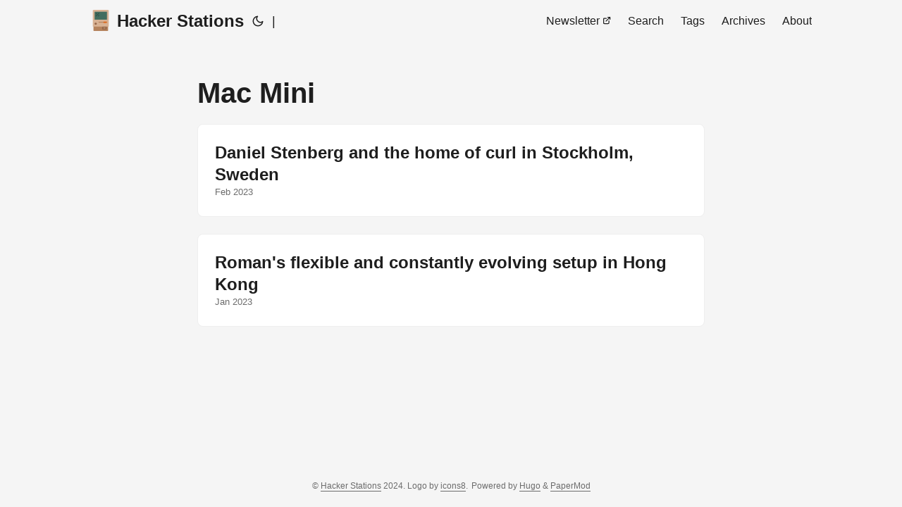

--- FILE ---
content_type: text/html; charset=utf-8
request_url: https://hackerstations.com/tags/mac-mini/
body_size: 2373
content:
<!doctype html><html lang=en dir=auto><head><meta charset=utf-8><meta http-equiv=X-UA-Compatible content="IE=edge"><meta name=viewport content="width=device-width,initial-scale=1,shrink-to-fit=no"><meta name=robots content="index, follow"><title>Mac Mini | Hacker Stations</title>
<meta name=keywords content><meta name=description content><meta name=author content><link rel=canonical href=https://hackerstations.com/tags/mac-mini/><link crossorigin=anonymous href=/assets/css/stylesheet.9329d037bc79464b26647fb72e079cd738f5d2418b1df4da3b515db9e22cb4d9.css integrity="sha256-kynQN7x5RksmZH+3Lgec1zj10kGLHfTaO1FdueIstNk=" rel="preload stylesheet" as=style><link rel=icon href=https://hackerstations.com/favicon.ico><link rel=icon type=image/png sizes=16x16 href=https://hackerstations.com/favicon-16x16.png><link rel=icon type=image/png sizes=32x32 href=https://hackerstations.com/favicon-32x32.png><link rel=apple-touch-icon href=https://hackerstations.com/apple-touch-icon.png><link rel=mask-icon href=https://hackerstations.com/safari-pinned-tab.svg><meta name=theme-color content="#2e2e33"><meta name=msapplication-TileColor content="#2e2e33"><link rel=alternate type=application/rss+xml href=https://hackerstations.com/tags/mac-mini/index.xml><link rel=alternate hreflang=en href=https://hackerstations.com/tags/mac-mini/><noscript><style>#theme-toggle,.top-link{display:none}</style><style>@media(prefers-color-scheme:dark){:root{--theme:rgb(29, 30, 32);--entry:rgb(46, 46, 51);--primary:rgb(218, 218, 219);--secondary:rgb(155, 156, 157);--tertiary:rgb(65, 66, 68);--content:rgb(196, 196, 197);--hljs-bg:rgb(46, 46, 51);--code-bg:rgb(55, 56, 62);--border:rgb(51, 51, 51)}.list{background:var(--theme)}.list:not(.dark)::-webkit-scrollbar-track{background:0 0}.list:not(.dark)::-webkit-scrollbar-thumb{border-color:var(--theme)}}</style></noscript><script defer data-domain=hackerstations.com src=https://plausible.io/js/plausible.js></script><meta property="og:title" content="Mac Mini"><meta property="og:description" content><meta property="og:type" content="website"><meta property="og:url" content="https://hackerstations.com/tags/mac-mini/"><meta name=twitter:card content="summary"><meta name=twitter:title content="Mac Mini"><meta name=twitter:description content></head><body class=list id=top><script>localStorage.getItem("pref-theme")==="dark"?document.body.classList.add("dark"):localStorage.getItem("pref-theme")==="light"?document.body.classList.remove("dark"):window.matchMedia("(prefers-color-scheme: dark)").matches&&document.body.classList.add("dark")</script><header class=header><nav class=nav><div class=logo><a href=https://hackerstations.com/ accesskey=h title="Hacker Stations (Alt + H)"><img src=https://hackerstations.com/logo.png alt aria-label=logo height=30>Hacker Stations</a><div class=logo-switches><button id=theme-toggle accesskey=t title="(Alt + T)"><svg id="moon" xmlns="http://www.w3.org/2000/svg" width="24" height="18" viewBox="0 0 24 24" fill="none" stroke="currentcolor" stroke-width="2" stroke-linecap="round" stroke-linejoin="round"><path d="M21 12.79A9 9 0 1111.21 3 7 7 0 0021 12.79z"/></svg><svg id="sun" xmlns="http://www.w3.org/2000/svg" width="24" height="18" viewBox="0 0 24 24" fill="none" stroke="currentcolor" stroke-width="2" stroke-linecap="round" stroke-linejoin="round"><circle cx="12" cy="12" r="5"/><line x1="12" y1="1" x2="12" y2="3"/><line x1="12" y1="21" x2="12" y2="23"/><line x1="4.22" y1="4.22" x2="5.64" y2="5.64"/><line x1="18.36" y1="18.36" x2="19.78" y2="19.78"/><line x1="1" y1="12" x2="3" y2="12"/><line x1="21" y1="12" x2="23" y2="12"/><line x1="4.22" y1="19.78" x2="5.64" y2="18.36"/><line x1="18.36" y1="5.64" x2="19.78" y2="4.22"/></svg></button><ul class=lang-switch><li>|</li></ul></div></div><ul id=menu><li><a href=https://hackerstations.substack.com/ title=Newsletter><span>Newsletter</span>&nbsp;<svg fill="none" shape-rendering="geometricPrecision" stroke="currentcolor" stroke-linecap="round" stroke-linejoin="round" stroke-width="2.5" viewBox="0 0 24 24" height="12" width="12"><path d="M18 13v6a2 2 0 01-2 2H5a2 2 0 01-2-2V8a2 2 0 012-2h6"/><path d="M15 3h6v6"/><path d="M10 14 21 3"/></svg></a></li><li><a href=https://hackerstations.com/search title="Search (Alt + /)" accesskey=/><span>Search</span></a></li><li><a href=https://hackerstations.com/tags title=Tags><span>Tags</span></a></li><li><a href=https://hackerstations.com/archives title=Archives><span>Archives</span></a></li><li><a href=https://hackerstations.com/about title=About><span>About</span></a></li></ul></nav></header><main class=main><header class=page-header><h1>Mac Mini</h1></header><article class="post-entry tag-entry"><figure class=entry-cover><img loading=lazy src=https://hackerstations.com/setups/daniel_stenberg/images/cover.jpg alt></figure><header class=entry-header><h2>Daniel Stenberg and the home of curl in Stockholm, Sweden</h2></header><footer class=entry-footer><span title='2023-02-27 00:00:00 +0200 +0200'>Feb 2023</span></footer><a class=entry-link aria-label="post link to Daniel Stenberg and the home of curl in Stockholm, Sweden" href=https://hackerstations.com/setups/daniel_stenberg/></a></article><article class="post-entry tag-entry"><figure class=entry-cover><img loading=lazy src=https://hackerstations.com/setups/roman/images/cover.jpeg alt></figure><header class=entry-header><h2>Roman's flexible and constantly evolving setup in Hong Kong</h2></header><footer class=entry-footer><span title='2023-01-21 00:00:00 +0200 +0200'>Jan 2023</span></footer><a class=entry-link aria-label="post link to Roman's flexible and constantly evolving setup in Hong Kong" href=https://hackerstations.com/setups/roman/></a></article></main><footer class=footer><span>© <a href=https://hackerstations.com/>Hacker Stations</a> 2024. Logo by <a href=https://icons8.com>icons8</a>.</span>
<span>Powered by
<a href=https://gohugo.io/ rel="noopener noreferrer" target=_blank>Hugo</a> &
        <a href=https://github.com/adityatelange/hugo-PaperMod/ rel=noopener target=_blank>PaperMod</a></span></footer><a href=#top aria-label="go to top" title="Go to Top (Alt + G)" class=top-link id=top-link accesskey=g><svg xmlns="http://www.w3.org/2000/svg" viewBox="0 0 12 6" fill="currentcolor"><path d="M12 6H0l6-6z"/></svg>
</a><script>let menu=document.getElementById("menu");menu&&(menu.scrollLeft=localStorage.getItem("menu-scroll-position"),menu.onscroll=function(){localStorage.setItem("menu-scroll-position",menu.scrollLeft)}),document.querySelectorAll('a[href^="#"]').forEach(e=>{e.addEventListener("click",function(e){e.preventDefault();var t=this.getAttribute("href").substr(1);window.matchMedia("(prefers-reduced-motion: reduce)").matches?document.querySelector(`[id='${decodeURIComponent(t)}']`).scrollIntoView():document.querySelector(`[id='${decodeURIComponent(t)}']`).scrollIntoView({behavior:"smooth"}),t==="top"?history.replaceState(null,null," "):history.pushState(null,null,`#${t}`)})})</script><script>var mybutton=document.getElementById("top-link");window.onscroll=function(){document.body.scrollTop>800||document.documentElement.scrollTop>800?(mybutton.style.visibility="visible",mybutton.style.opacity="1"):(mybutton.style.visibility="hidden",mybutton.style.opacity="0")}</script><script>document.getElementById("theme-toggle").addEventListener("click",()=>{document.body.className.includes("dark")?(document.body.classList.remove("dark"),localStorage.setItem("pref-theme","light")):(document.body.classList.add("dark"),localStorage.setItem("pref-theme","dark"))})</script></body></html>